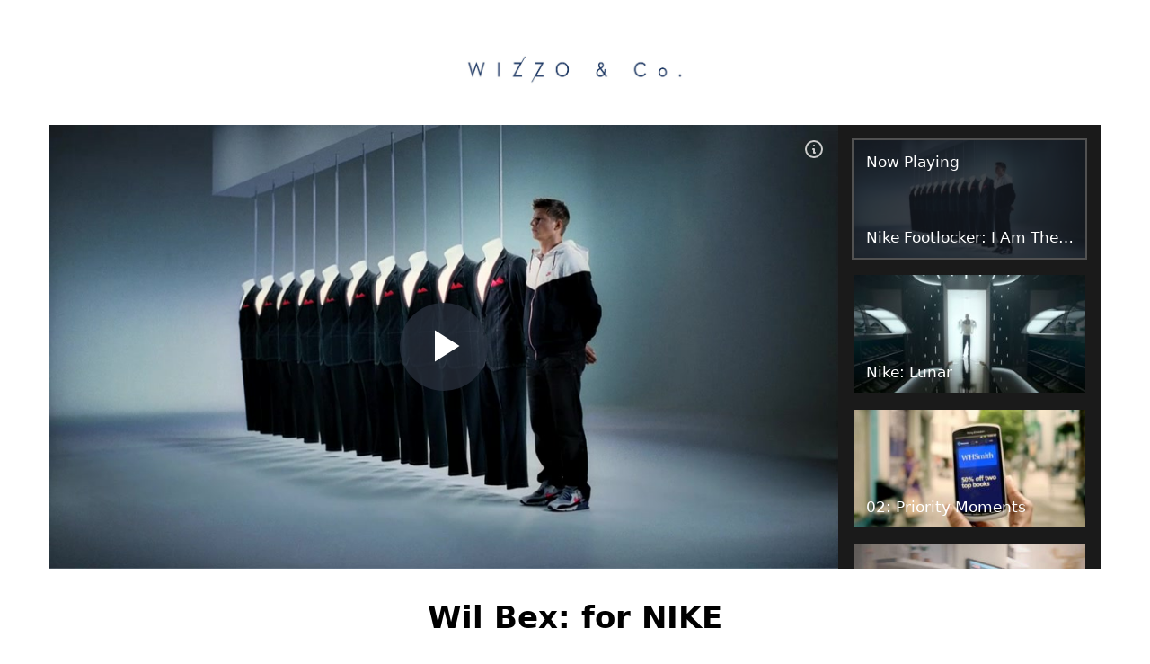

--- FILE ---
content_type: text/html; charset=UTF-8
request_url: https://wizzo.sohosoho.cloud/reel/wil-bex-for-nike/
body_size: 4826
content:
<!DOCTYPE html>
<html class="no-js" lang="en" prefix="og: http://ogp.me/ns#">
<head>
  <meta charset="UTF-8" />
  <link rel="icon" type="image/x-icon" href="https://wizzo.sohosoho.cloud/wp-content/themes/sohosoho-chisel/dist/assets/images/favicon.ico">
  <link rel="stylesheet" property="stylesheet" href="https://wizzo.sohosoho.cloud/wp-content/themes/sohosoho-chisel/dist/styles/main-33dc930288.css" type="text/css">
  <meta name="viewport" content="width=device-width, initial-scale=1">
  <script>document.documentElement.classList.remove('no-js');</script>
      <script src="https://wizzo.sohosoho.cloud/wp-content/themes/sohosoho-chisel/dist/scripts/app-08c3ccfda4.bundle.js" defer></script>
<link rel="pingback" href="https://wizzo.sohosoho.cloud/xmlrpc.php" />
  <title>Wil Bex: for NIKE &#8211; Wizzo</title>
<meta name='robots' content='max-image-preview:large' />
	<style>img:is([sizes="auto" i], [sizes^="auto," i]) { contain-intrinsic-size: 3000px 1500px }</style>
	<link rel='stylesheet' id='wp-block-library-css' href='https://wizzo.sohosoho.cloud/wp-includes/css/dist/block-library/style.min.css' type='text/css' media='all' />
<style id='classic-theme-styles-inline-css' type='text/css'>
/*! This file is auto-generated */
.wp-block-button__link{color:#fff;background-color:#32373c;border-radius:9999px;box-shadow:none;text-decoration:none;padding:calc(.667em + 2px) calc(1.333em + 2px);font-size:1.125em}.wp-block-file__button{background:#32373c;color:#fff;text-decoration:none}
</style>
<style id='global-styles-inline-css' type='text/css'>
:root{--wp--preset--aspect-ratio--square: 1;--wp--preset--aspect-ratio--4-3: 4/3;--wp--preset--aspect-ratio--3-4: 3/4;--wp--preset--aspect-ratio--3-2: 3/2;--wp--preset--aspect-ratio--2-3: 2/3;--wp--preset--aspect-ratio--16-9: 16/9;--wp--preset--aspect-ratio--9-16: 9/16;--wp--preset--color--black: #000000;--wp--preset--color--cyan-bluish-gray: #abb8c3;--wp--preset--color--white: #ffffff;--wp--preset--color--pale-pink: #f78da7;--wp--preset--color--vivid-red: #cf2e2e;--wp--preset--color--luminous-vivid-orange: #ff6900;--wp--preset--color--luminous-vivid-amber: #fcb900;--wp--preset--color--light-green-cyan: #7bdcb5;--wp--preset--color--vivid-green-cyan: #00d084;--wp--preset--color--pale-cyan-blue: #8ed1fc;--wp--preset--color--vivid-cyan-blue: #0693e3;--wp--preset--color--vivid-purple: #9b51e0;--wp--preset--gradient--vivid-cyan-blue-to-vivid-purple: linear-gradient(135deg,rgba(6,147,227,1) 0%,rgb(155,81,224) 100%);--wp--preset--gradient--light-green-cyan-to-vivid-green-cyan: linear-gradient(135deg,rgb(122,220,180) 0%,rgb(0,208,130) 100%);--wp--preset--gradient--luminous-vivid-amber-to-luminous-vivid-orange: linear-gradient(135deg,rgba(252,185,0,1) 0%,rgba(255,105,0,1) 100%);--wp--preset--gradient--luminous-vivid-orange-to-vivid-red: linear-gradient(135deg,rgba(255,105,0,1) 0%,rgb(207,46,46) 100%);--wp--preset--gradient--very-light-gray-to-cyan-bluish-gray: linear-gradient(135deg,rgb(238,238,238) 0%,rgb(169,184,195) 100%);--wp--preset--gradient--cool-to-warm-spectrum: linear-gradient(135deg,rgb(74,234,220) 0%,rgb(151,120,209) 20%,rgb(207,42,186) 40%,rgb(238,44,130) 60%,rgb(251,105,98) 80%,rgb(254,248,76) 100%);--wp--preset--gradient--blush-light-purple: linear-gradient(135deg,rgb(255,206,236) 0%,rgb(152,150,240) 100%);--wp--preset--gradient--blush-bordeaux: linear-gradient(135deg,rgb(254,205,165) 0%,rgb(254,45,45) 50%,rgb(107,0,62) 100%);--wp--preset--gradient--luminous-dusk: linear-gradient(135deg,rgb(255,203,112) 0%,rgb(199,81,192) 50%,rgb(65,88,208) 100%);--wp--preset--gradient--pale-ocean: linear-gradient(135deg,rgb(255,245,203) 0%,rgb(182,227,212) 50%,rgb(51,167,181) 100%);--wp--preset--gradient--electric-grass: linear-gradient(135deg,rgb(202,248,128) 0%,rgb(113,206,126) 100%);--wp--preset--gradient--midnight: linear-gradient(135deg,rgb(2,3,129) 0%,rgb(40,116,252) 100%);--wp--preset--font-size--small: 13px;--wp--preset--font-size--medium: 20px;--wp--preset--font-size--large: 36px;--wp--preset--font-size--x-large: 42px;--wp--preset--spacing--20: 0.44rem;--wp--preset--spacing--30: 0.67rem;--wp--preset--spacing--40: 1rem;--wp--preset--spacing--50: 1.5rem;--wp--preset--spacing--60: 2.25rem;--wp--preset--spacing--70: 3.38rem;--wp--preset--spacing--80: 5.06rem;--wp--preset--shadow--natural: 6px 6px 9px rgba(0, 0, 0, 0.2);--wp--preset--shadow--deep: 12px 12px 50px rgba(0, 0, 0, 0.4);--wp--preset--shadow--sharp: 6px 6px 0px rgba(0, 0, 0, 0.2);--wp--preset--shadow--outlined: 6px 6px 0px -3px rgba(255, 255, 255, 1), 6px 6px rgba(0, 0, 0, 1);--wp--preset--shadow--crisp: 6px 6px 0px rgba(0, 0, 0, 1);}:where(.is-layout-flex){gap: 0.5em;}:where(.is-layout-grid){gap: 0.5em;}body .is-layout-flex{display: flex;}.is-layout-flex{flex-wrap: wrap;align-items: center;}.is-layout-flex > :is(*, div){margin: 0;}body .is-layout-grid{display: grid;}.is-layout-grid > :is(*, div){margin: 0;}:where(.wp-block-columns.is-layout-flex){gap: 2em;}:where(.wp-block-columns.is-layout-grid){gap: 2em;}:where(.wp-block-post-template.is-layout-flex){gap: 1.25em;}:where(.wp-block-post-template.is-layout-grid){gap: 1.25em;}.has-black-color{color: var(--wp--preset--color--black) !important;}.has-cyan-bluish-gray-color{color: var(--wp--preset--color--cyan-bluish-gray) !important;}.has-white-color{color: var(--wp--preset--color--white) !important;}.has-pale-pink-color{color: var(--wp--preset--color--pale-pink) !important;}.has-vivid-red-color{color: var(--wp--preset--color--vivid-red) !important;}.has-luminous-vivid-orange-color{color: var(--wp--preset--color--luminous-vivid-orange) !important;}.has-luminous-vivid-amber-color{color: var(--wp--preset--color--luminous-vivid-amber) !important;}.has-light-green-cyan-color{color: var(--wp--preset--color--light-green-cyan) !important;}.has-vivid-green-cyan-color{color: var(--wp--preset--color--vivid-green-cyan) !important;}.has-pale-cyan-blue-color{color: var(--wp--preset--color--pale-cyan-blue) !important;}.has-vivid-cyan-blue-color{color: var(--wp--preset--color--vivid-cyan-blue) !important;}.has-vivid-purple-color{color: var(--wp--preset--color--vivid-purple) !important;}.has-black-background-color{background-color: var(--wp--preset--color--black) !important;}.has-cyan-bluish-gray-background-color{background-color: var(--wp--preset--color--cyan-bluish-gray) !important;}.has-white-background-color{background-color: var(--wp--preset--color--white) !important;}.has-pale-pink-background-color{background-color: var(--wp--preset--color--pale-pink) !important;}.has-vivid-red-background-color{background-color: var(--wp--preset--color--vivid-red) !important;}.has-luminous-vivid-orange-background-color{background-color: var(--wp--preset--color--luminous-vivid-orange) !important;}.has-luminous-vivid-amber-background-color{background-color: var(--wp--preset--color--luminous-vivid-amber) !important;}.has-light-green-cyan-background-color{background-color: var(--wp--preset--color--light-green-cyan) !important;}.has-vivid-green-cyan-background-color{background-color: var(--wp--preset--color--vivid-green-cyan) !important;}.has-pale-cyan-blue-background-color{background-color: var(--wp--preset--color--pale-cyan-blue) !important;}.has-vivid-cyan-blue-background-color{background-color: var(--wp--preset--color--vivid-cyan-blue) !important;}.has-vivid-purple-background-color{background-color: var(--wp--preset--color--vivid-purple) !important;}.has-black-border-color{border-color: var(--wp--preset--color--black) !important;}.has-cyan-bluish-gray-border-color{border-color: var(--wp--preset--color--cyan-bluish-gray) !important;}.has-white-border-color{border-color: var(--wp--preset--color--white) !important;}.has-pale-pink-border-color{border-color: var(--wp--preset--color--pale-pink) !important;}.has-vivid-red-border-color{border-color: var(--wp--preset--color--vivid-red) !important;}.has-luminous-vivid-orange-border-color{border-color: var(--wp--preset--color--luminous-vivid-orange) !important;}.has-luminous-vivid-amber-border-color{border-color: var(--wp--preset--color--luminous-vivid-amber) !important;}.has-light-green-cyan-border-color{border-color: var(--wp--preset--color--light-green-cyan) !important;}.has-vivid-green-cyan-border-color{border-color: var(--wp--preset--color--vivid-green-cyan) !important;}.has-pale-cyan-blue-border-color{border-color: var(--wp--preset--color--pale-cyan-blue) !important;}.has-vivid-cyan-blue-border-color{border-color: var(--wp--preset--color--vivid-cyan-blue) !important;}.has-vivid-purple-border-color{border-color: var(--wp--preset--color--vivid-purple) !important;}.has-vivid-cyan-blue-to-vivid-purple-gradient-background{background: var(--wp--preset--gradient--vivid-cyan-blue-to-vivid-purple) !important;}.has-light-green-cyan-to-vivid-green-cyan-gradient-background{background: var(--wp--preset--gradient--light-green-cyan-to-vivid-green-cyan) !important;}.has-luminous-vivid-amber-to-luminous-vivid-orange-gradient-background{background: var(--wp--preset--gradient--luminous-vivid-amber-to-luminous-vivid-orange) !important;}.has-luminous-vivid-orange-to-vivid-red-gradient-background{background: var(--wp--preset--gradient--luminous-vivid-orange-to-vivid-red) !important;}.has-very-light-gray-to-cyan-bluish-gray-gradient-background{background: var(--wp--preset--gradient--very-light-gray-to-cyan-bluish-gray) !important;}.has-cool-to-warm-spectrum-gradient-background{background: var(--wp--preset--gradient--cool-to-warm-spectrum) !important;}.has-blush-light-purple-gradient-background{background: var(--wp--preset--gradient--blush-light-purple) !important;}.has-blush-bordeaux-gradient-background{background: var(--wp--preset--gradient--blush-bordeaux) !important;}.has-luminous-dusk-gradient-background{background: var(--wp--preset--gradient--luminous-dusk) !important;}.has-pale-ocean-gradient-background{background: var(--wp--preset--gradient--pale-ocean) !important;}.has-electric-grass-gradient-background{background: var(--wp--preset--gradient--electric-grass) !important;}.has-midnight-gradient-background{background: var(--wp--preset--gradient--midnight) !important;}.has-small-font-size{font-size: var(--wp--preset--font-size--small) !important;}.has-medium-font-size{font-size: var(--wp--preset--font-size--medium) !important;}.has-large-font-size{font-size: var(--wp--preset--font-size--large) !important;}.has-x-large-font-size{font-size: var(--wp--preset--font-size--x-large) !important;}
:where(.wp-block-post-template.is-layout-flex){gap: 1.25em;}:where(.wp-block-post-template.is-layout-grid){gap: 1.25em;}
:where(.wp-block-columns.is-layout-flex){gap: 2em;}:where(.wp-block-columns.is-layout-grid){gap: 2em;}
:root :where(.wp-block-pullquote){font-size: 1.5em;line-height: 1.6;}
</style>
<link rel="canonical" href="https://wizzo.sohosoho.cloud/reel/wil-bex-for-nike/" />
<link rel='shortlink' href='https://wizzo.sohosoho.cloud/?p=32718' />
<link rel="icon" href="https://wizzo.sohosoho.cloud/wp-content/uploads/sites/3/2022/05/sohosoho.png" sizes="32x32" />
<link rel="icon" href="https://wizzo.sohosoho.cloud/wp-content/uploads/sites/3/2022/05/sohosoho.png" sizes="192x192" />
<link rel="apple-touch-icon" href="https://wizzo.sohosoho.cloud/wp-content/uploads/sites/3/2022/05/sohosoho.png" />
<meta name="msapplication-TileImage" content="https://wizzo.sohosoho.cloud/wp-content/uploads/sites/3/2022/05/sohosoho.png" />

    </head>

<body class="wp-singular reel-template-default single single-reel postid-32718 wp-custom-logo wp-theme-sohosoho-chisel u-flex u-flex--col u-flex--sb" style="min-height:100vh;">
  <div class="u-padding-bottom--huge">
          <header class="o-wrapper c-header u-text-center">
			<img src="https://wizzo.sohosoho.cloud/wp-content/uploads/sites/3/2020/02/logo-wizzo-01.jpg" class="c-header__logo">
	</header>
        
    <main class="o-wrapper">
      	<article id="post-32718">
			<div class="c-post__reel">
		<div class="player-container c-videojs-playlist">
			<video-js id="video" class="video-js vjs-fluid vjs-big-play-centered c-videojs-playlist__player" height="300" width="600" controls></video-js>
			<div class="vjs-playlist c-videojs-playlist__list"></div>
		</div>
	</div>
		<section class="c-post">
												<h1 class="c-post__title u-text-center">
						Wil Bex: for NIKE
					</h1>
								<div class="c-post__content">
					
				</div>
					</section>
		    
	<script type="text/javascript">
		const reelPlaylist = [
                        {
                name: "Nike\u0020Footlocker\u003A\u0020I\u0020Am\u0020The\u0020Rules",
                clip_meta: "<div class='c-post__reel-appendix'><label for='meta-toggle'><svg class='w-6 h-6' fill='none' stroke='currentColor' viewBox='0 0 24 24' xmlns='http://www.w3.org/2000/svg'><path stroke-linecap='round' stroke-linejoin='round' stroke-width='2' d='M13 16h-1v-4h-1m1-4h.01M21 12a9 9 0 11-18 0 9 9 0 0118 0z'></path></svg></label><input type='checkbox' id='meta-toggle'><ul class='c-post__reel-meta'><li><span>Director</span>AlexandLiane</li><li><span>Title</span>Nike\u0020Footlocker\u003A\u0020I\u0020Am\u0020The\u0020Rules</li><li><span>Description</span>Uploaded\u0020by\u0020lee\u0040wizzoandco.co.uk</li><li><span>Product</span>Nike\u0020Footlocker</li><li><span>Director\u0020of\u0020Photography</span>Will\u0020Bex</li><li><span>Production\u0020Company</span>Factory\u0020Films</li></ul></div>",
                sources: [
                    {
                        src: "https://storage.wizzo.sohosoho.cloud/assets/cc68bb28-ffaf-11e0-b507-b8ac6f149e43/hd.mp4",
                        type: "video/mp4"
                    }
                ],
                poster: "https://wizzo.sohosoho.cloud/wp-content/uploads/sites/3/2011/10/thumb-48.jpg",
                thumbnail: [
                    {
                        srcset: "https://wizzo.sohosoho.cloud/wp-content/uploads/sites/3/2011/10/thumb-48.jpg",
                        type: "image/jpeg",
                        media: "(min-width: 1024px;)"
                    },
                    {
                        srcset: "https://wizzo.sohosoho.cloud/wp-content/uploads/sites/3/2011/10/thumb-48.jpg",
                        type: "image/jpeg",
                        media: "(min-width: 300px;)"
                    }, {
                        srcset: "https://wizzo.sohosoho.cloud/wp-content/uploads/sites/3/2011/10/thumb-48-300x169.jpg"
                    }
                ]
            }
            ,                        {
                name: "Nike\u003A\u0020Lunar",
                clip_meta: "<div class='c-post__reel-appendix'><label for='meta-toggle'><svg class='w-6 h-6' fill='none' stroke='currentColor' viewBox='0 0 24 24' xmlns='http://www.w3.org/2000/svg'><path stroke-linecap='round' stroke-linejoin='round' stroke-width='2' d='M13 16h-1v-4h-1m1-4h.01M21 12a9 9 0 11-18 0 9 9 0 0118 0z'></path></svg></label><input type='checkbox' id='meta-toggle'><ul class='c-post__reel-meta'><li><span>Director</span>1st\u0020Avenue\u0020Machine</li><li><span>Title</span>Nike\u003A\u0020Lunar</li><li><span>Description</span>Uploaded\u0020by\u0020lee\u0040wizzoandco.co.uk</li><li><span>Product</span>Nike</li><li><span>Director\u0020of\u0020Photography</span>Will\u0020Bex</li><li><span>Production\u0020Company</span>Stink\u0020</li></ul></div>",
                sources: [
                    {
                        src: "https://storage.wizzo.sohosoho.cloud/assets/71b88b76-ffb0-11e0-894b-b8ac6f149e43/hd.mp4",
                        type: "video/mp4"
                    }
                ],
                poster: "https://wizzo.sohosoho.cloud/wp-content/uploads/sites/3/2011/10/thumb-84.jpg",
                thumbnail: [
                    {
                        srcset: "https://wizzo.sohosoho.cloud/wp-content/uploads/sites/3/2011/10/thumb-84.jpg",
                        type: "image/jpeg",
                        media: "(min-width: 1024px;)"
                    },
                    {
                        srcset: "https://wizzo.sohosoho.cloud/wp-content/uploads/sites/3/2011/10/thumb-84-1024x576.jpg",
                        type: "image/jpeg",
                        media: "(min-width: 300px;)"
                    }, {
                        srcset: "https://wizzo.sohosoho.cloud/wp-content/uploads/sites/3/2011/10/thumb-84-300x169.jpg"
                    }
                ]
            }
            ,                        {
                name: "02\u003A\u0020Priority\u0020Moments",
                clip_meta: "<div class='c-post__reel-appendix'><label for='meta-toggle'><svg class='w-6 h-6' fill='none' stroke='currentColor' viewBox='0 0 24 24' xmlns='http://www.w3.org/2000/svg'><path stroke-linecap='round' stroke-linejoin='round' stroke-width='2' d='M13 16h-1v-4h-1m1-4h.01M21 12a9 9 0 11-18 0 9 9 0 0118 0z'></path></svg></label><input type='checkbox' id='meta-toggle'><ul class='c-post__reel-meta'><li><span>Director</span>1st\u0020Avenue\u0020Machine</li><li><span>Title</span>02\u003A\u0020Priority\u0020Moments</li><li><span>Description</span>Uploaded\u0020by\u0020lee\u0040wizzoandco.co.uk</li><li><span>Product</span>O2</li><li><span>Director\u0020of\u0020Photography</span>Will\u0020Bex</li><li><span>Production\u0020Designer</span>James\u0020Hatt</li><li><span>Production\u0020Company</span>Stink</li></ul></div>",
                sources: [
                    {
                        src: "https://storage.wizzo.sohosoho.cloud/assets/2e212cdc-ffb1-11e0-8fc2-b8ac6f149e43/hd.mp4",
                        type: "video/mp4"
                    }
                ],
                poster: "https://wizzo.sohosoho.cloud/wp-content/uploads/sites/3/2011/10/thumb-102.jpg",
                thumbnail: [
                    {
                        srcset: "https://wizzo.sohosoho.cloud/wp-content/uploads/sites/3/2011/10/thumb-102.jpg",
                        type: "image/jpeg",
                        media: "(min-width: 1024px;)"
                    },
                    {
                        srcset: "https://wizzo.sohosoho.cloud/wp-content/uploads/sites/3/2011/10/thumb-102.jpg",
                        type: "image/jpeg",
                        media: "(min-width: 300px;)"
                    }, {
                        srcset: "https://wizzo.sohosoho.cloud/wp-content/uploads/sites/3/2011/10/thumb-102-300x169.jpg"
                    }
                ]
            }
            ,                        {
                name: "Sky\u003A\u0020Multiscreen",
                clip_meta: "<div class='c-post__reel-appendix'><label for='meta-toggle'><svg class='w-6 h-6' fill='none' stroke='currentColor' viewBox='0 0 24 24' xmlns='http://www.w3.org/2000/svg'><path stroke-linecap='round' stroke-linejoin='round' stroke-width='2' d='M13 16h-1v-4h-1m1-4h.01M21 12a9 9 0 11-18 0 9 9 0 0118 0z'></path></svg></label><input type='checkbox' id='meta-toggle'><ul class='c-post__reel-meta'><li><span>Title</span>Sky\u003A\u0020Multiscreen</li><li><span>Director\u0020of\u0020Photography</span>Will\u0020Bex</li><li><span>Director</span>Tim\u0020Clark</li><li><span>Production\u0020Company</span>Brothers\u0020and\u0020Sisters\u0020</li></ul></div>",
                sources: [
                    {
                        src: "https://storage.wizzo.sohosoho.cloud/assets/bec5d6ae-462f-11e3-b060-001517bcae2f/hd.mp4",
                        type: "video/mp4"
                    }
                ],
                poster: "https://wizzo.sohosoho.cloud/wp-content/uploads/sites/3/2013/11/thumb-4.jpg",
                thumbnail: [
                    {
                        srcset: "https://wizzo.sohosoho.cloud/wp-content/uploads/sites/3/2013/11/thumb-4.jpg",
                        type: "image/jpeg",
                        media: "(min-width: 1024px;)"
                    },
                    {
                        srcset: "https://wizzo.sohosoho.cloud/wp-content/uploads/sites/3/2013/11/thumb-4.jpg",
                        type: "image/jpeg",
                        media: "(min-width: 300px;)"
                    }, {
                        srcset: "https://wizzo.sohosoho.cloud/wp-content/uploads/sites/3/2013/11/thumb-4-300x169.jpg"
                    }
                ]
            }
            ,                        {
                name: "HP\u0020Infrastructure\u0020Solutions\u003A\u0020Push\u0020Your\u0020Enterprise\u0020and\u0020Move\u0020the\u0020World",
                clip_meta: "<div class='c-post__reel-appendix'><label for='meta-toggle'><svg class='w-6 h-6' fill='none' stroke='currentColor' viewBox='0 0 24 24' xmlns='http://www.w3.org/2000/svg'><path stroke-linecap='round' stroke-linejoin='round' stroke-width='2' d='M13 16h-1v-4h-1m1-4h.01M21 12a9 9 0 11-18 0 9 9 0 0118 0z'></path></svg></label><input type='checkbox' id='meta-toggle'><ul class='c-post__reel-meta'><li><span>Title</span>HP\u0020Infrastructure\u0020Solutions\u003A\u0020Push\u0020Your\u0020Enterprise\u0020and\u0020Move\u0020the\u0020World</li><li><span>Director\u0020of\u0020Photography</span>Will\u0020Bex</li><li><span>Director</span>Scott\u0020Lyon</li><li><span>Production\u0020Company</span>Outsider\u0020</li></ul></div>",
                sources: [
                    {
                        src: "https://storage.wizzo.sohosoho.cloud/assets/29e4776a-1109-11e5-a4de-b8ac6f147e9b/hd.mp4",
                        type: "video/mp4"
                    }
                ],
                poster: "https://wizzo.sohosoho.cloud/wp-content/uploads/sites/3/2015/06/thumb-23.jpg",
                thumbnail: [
                    {
                        srcset: "https://wizzo.sohosoho.cloud/wp-content/uploads/sites/3/2015/06/thumb-23.jpg",
                        type: "image/jpeg",
                        media: "(min-width: 1024px;)"
                    },
                    {
                        srcset: "https://wizzo.sohosoho.cloud/wp-content/uploads/sites/3/2015/06/thumb-23-1024x576.jpg",
                        type: "image/jpeg",
                        media: "(min-width: 300px;)"
                    }, {
                        srcset: "https://wizzo.sohosoho.cloud/wp-content/uploads/sites/3/2015/06/thumb-23-300x169.jpg"
                    }
                ]
            }
            ,                        {
                name: "Samsung\u0020\u002D\u0020Level\u0020Water",
                clip_meta: "<div class='c-post__reel-appendix'><label for='meta-toggle'><svg class='w-6 h-6' fill='none' stroke='currentColor' viewBox='0 0 24 24' xmlns='http://www.w3.org/2000/svg'><path stroke-linecap='round' stroke-linejoin='round' stroke-width='2' d='M13 16h-1v-4h-1m1-4h.01M21 12a9 9 0 11-18 0 9 9 0 0118 0z'></path></svg></label><input type='checkbox' id='meta-toggle'><ul class='c-post__reel-meta'><li><span>Title</span>Samsung\u0020\u002D\u0020Level\u0020Water</li><li><span>Director\u0020of\u0020Photography</span>Will\u0020Bex\u0020</li><li><span>Director</span>Chris\u0020Cairns</li><li><span>Production\u0020Company</span>Partizan\u0020</li></ul></div>",
                sources: [
                    {
                        src: "https://storage.wizzo.sohosoho.cloud/assets/0aebde50-2402-11e5-9d80-001ec9d898ca/hd.mp4",
                        type: "video/mp4"
                    }
                ],
                poster: "https://wizzo.sohosoho.cloud/wp-content/uploads/sites/3/2015/07/thumb-9.jpg",
                thumbnail: [
                    {
                        srcset: "https://wizzo.sohosoho.cloud/wp-content/uploads/sites/3/2015/07/thumb-9.jpg",
                        type: "image/jpeg",
                        media: "(min-width: 1024px;)"
                    },
                    {
                        srcset: "https://wizzo.sohosoho.cloud/wp-content/uploads/sites/3/2015/07/thumb-9-1024x576.jpg",
                        type: "image/jpeg",
                        media: "(min-width: 300px;)"
                    }, {
                        srcset: "https://wizzo.sohosoho.cloud/wp-content/uploads/sites/3/2015/07/thumb-9-300x169.jpg"
                    }
                ]
            }
            ,                        {
                name: "Wimbledon",
                clip_meta: "<div class='c-post__reel-appendix'><label for='meta-toggle'><svg class='w-6 h-6' fill='none' stroke='currentColor' viewBox='0 0 24 24' xmlns='http://www.w3.org/2000/svg'><path stroke-linecap='round' stroke-linejoin='round' stroke-width='2' d='M13 16h-1v-4h-1m1-4h.01M21 12a9 9 0 11-18 0 9 9 0 0118 0z'></path></svg></label><input type='checkbox' id='meta-toggle'><ul class='c-post__reel-meta'><li><span>Title</span>Wimbledon</li><li><span>Director\u0020of\u0020Photography</span>Will\u0020Bex\u0020</li><li><span>Director</span>Scott\u0020Lyon</li><li><span>Production\u0020Company</span>Outsider</li></ul></div>",
                sources: [
                    {
                        src: "https://storage.wizzo.sohosoho.cloud/assets/9255394c-55d1-11e7-b592-001ec9d898ca/hd.mp4",
                        type: "video/mp4"
                    }
                ],
                poster: "https://wizzo.sohosoho.cloud/wp-content/uploads/sites/3/2017/06/thumb-37.jpg",
                thumbnail: [
                    {
                        srcset: "https://wizzo.sohosoho.cloud/wp-content/uploads/sites/3/2017/06/thumb-37.jpg",
                        type: "image/jpeg",
                        media: "(min-width: 1024px;)"
                    },
                    {
                        srcset: "https://wizzo.sohosoho.cloud/wp-content/uploads/sites/3/2017/06/thumb-37-1024x576.jpg",
                        type: "image/jpeg",
                        media: "(min-width: 300px;)"
                    }, {
                        srcset: "https://wizzo.sohosoho.cloud/wp-content/uploads/sites/3/2017/06/thumb-37-300x169.jpg"
                    }
                ]
            }
            ,                        {
                name: "Haig\u0020Club\u003A\u0020Fathers\u0020Day",
                clip_meta: "<div class='c-post__reel-appendix'><label for='meta-toggle'><svg class='w-6 h-6' fill='none' stroke='currentColor' viewBox='0 0 24 24' xmlns='http://www.w3.org/2000/svg'><path stroke-linecap='round' stroke-linejoin='round' stroke-width='2' d='M13 16h-1v-4h-1m1-4h.01M21 12a9 9 0 11-18 0 9 9 0 0118 0z'></path></svg></label><input type='checkbox' id='meta-toggle'><ul class='c-post__reel-meta'><li><span>Title</span>Haig\u0020Club\u003A\u0020Fathers\u0020Day</li><li><span>Director\u0020of\u0020Photography</span>Will\u0020Bex</li><li><span>Director</span>Michael\u0020Williams</li><li><span>Production\u0020Company</span>Partizan\u0020</li></ul></div>",
                sources: [
                    {
                        src: "https://storage.wizzo.sohosoho.cloud/assets/75472a22-5d9c-11e7-b4f0-001ec9d898ca/hd.mp4",
                        type: "video/mp4"
                    }
                ],
                poster: "https://wizzo.sohosoho.cloud/wp-content/uploads/sites/3/2017/06/thumb-56.jpg",
                thumbnail: [
                    {
                        srcset: "https://wizzo.sohosoho.cloud/wp-content/uploads/sites/3/2017/06/thumb-56.jpg",
                        type: "image/jpeg",
                        media: "(min-width: 1024px;)"
                    },
                    {
                        srcset: "https://wizzo.sohosoho.cloud/wp-content/uploads/sites/3/2017/06/thumb-56-1024x576.jpg",
                        type: "image/jpeg",
                        media: "(min-width: 300px;)"
                    }, {
                        srcset: "https://wizzo.sohosoho.cloud/wp-content/uploads/sites/3/2017/06/thumb-56-300x169.jpg"
                    }
                ]
            }
            ,                        {
                name: "Opel\u003A\u0020Black\u0020Edition",
                clip_meta: "<div class='c-post__reel-appendix'><label for='meta-toggle'><svg class='w-6 h-6' fill='none' stroke='currentColor' viewBox='0 0 24 24' xmlns='http://www.w3.org/2000/svg'><path stroke-linecap='round' stroke-linejoin='round' stroke-width='2' d='M13 16h-1v-4h-1m1-4h.01M21 12a9 9 0 11-18 0 9 9 0 0118 0z'></path></svg></label><input type='checkbox' id='meta-toggle'><ul class='c-post__reel-meta'><li><span>Title</span>Opel\u003A\u0020Black\u0020Edition</li><li><span>Director\u0020of\u0020Photography</span>Will\u0020Bex</li><li><span>Director</span>Alex\u0020\u0026\u0020Liane</li><li><span>Production\u0020Company</span>Markenfilm</li></ul></div>",
                sources: [
                    {
                        src: "https://storage.wizzo.sohosoho.cloud/assets/ccd026a8-26b0-11e8-a6dc-b8ac6f147e9f/hd.mp4",
                        type: "video/mp4"
                    }
                ],
                poster: "https://wizzo.sohosoho.cloud/wp-content/uploads/sites/3/2018/03/thumb-37.jpg",
                thumbnail: [
                    {
                        srcset: "https://wizzo.sohosoho.cloud/wp-content/uploads/sites/3/2018/03/thumb-37.jpg",
                        type: "image/jpeg",
                        media: "(min-width: 1024px;)"
                    },
                    {
                        srcset: "https://wizzo.sohosoho.cloud/wp-content/uploads/sites/3/2018/03/thumb-37-1024x576.jpg",
                        type: "image/jpeg",
                        media: "(min-width: 300px;)"
                    }, {
                        srcset: "https://wizzo.sohosoho.cloud/wp-content/uploads/sites/3/2018/03/thumb-37-300x169.jpg"
                    }
                ]
            }
            ,                        {
                name: "NIKE\u0020SPORT\u0020PACK.mp4",
                clip_meta: "<div class='c-post__reel-appendix'><label for='meta-toggle'><svg class='w-6 h-6' fill='none' stroke='currentColor' viewBox='0 0 24 24' xmlns='http://www.w3.org/2000/svg'><path stroke-linecap='round' stroke-linejoin='round' stroke-width='2' d='M13 16h-1v-4h-1m1-4h.01M21 12a9 9 0 11-18 0 9 9 0 0118 0z'></path></svg></label><input type='checkbox' id='meta-toggle'><ul class='c-post__reel-meta'><li><span>Title</span>NIKE\u0020SPORT\u0020PACK.mp4</li><li><span>Director\u0020of\u0020Photography</span>Will\u0020Bex</li><li><span>Director</span>Benjamin\u0020Lennox</li><li><span>Production\u0020Company</span>Picturefarm</li></ul></div>",
                sources: [
                    {
                        src: "https://storage.wizzo.sohosoho.cloud/assets/451935e2-9faa-11e8-8704-001ec9d898ca/hd.mp4",
                        type: "video/mp4"
                    }
                ],
                poster: "https://wizzo.sohosoho.cloud/wp-content/uploads/sites/3/2018/08/thumb-36.jpg",
                thumbnail: [
                    {
                        srcset: "https://wizzo.sohosoho.cloud/wp-content/uploads/sites/3/2018/08/thumb-36.jpg",
                        type: "image/jpeg",
                        media: "(min-width: 1024px;)"
                    },
                    {
                        srcset: "https://wizzo.sohosoho.cloud/wp-content/uploads/sites/3/2018/08/thumb-36-1024x576.jpg",
                        type: "image/jpeg",
                        media: "(min-width: 300px;)"
                    }, {
                        srcset: "https://wizzo.sohosoho.cloud/wp-content/uploads/sites/3/2018/08/thumb-36-300x169.jpg"
                    }
                ]
            }
            ,                        {
                name: "NIKE\u0020TECH\u0020PACK\u0020COLLECTION",
                clip_meta: "<div class='c-post__reel-appendix'><label for='meta-toggle'><svg class='w-6 h-6' fill='none' stroke='currentColor' viewBox='0 0 24 24' xmlns='http://www.w3.org/2000/svg'><path stroke-linecap='round' stroke-linejoin='round' stroke-width='2' d='M13 16h-1v-4h-1m1-4h.01M21 12a9 9 0 11-18 0 9 9 0 0118 0z'></path></svg></label><input type='checkbox' id='meta-toggle'><ul class='c-post__reel-meta'><li><span>Title</span>NIKE\u0020TECH\u0020PACK\u0020COLLECTION</li><li><span>Director\u0020of\u0020Photography</span>Will\u0020Bex</li><li><span>Director</span>Thomas\u0020Traum</li><li><span>Production\u0020Company</span>Picturefarm</li></ul></div>",
                sources: [
                    {
                        src: "https://storage.wizzo.sohosoho.cloud/assets/3104d1fa-9fab-11e8-bf04-001ec9d898ca/hd.mp4",
                        type: "video/mp4"
                    }
                ],
                poster: "https://wizzo.sohosoho.cloud/wp-content/uploads/sites/3/2018/08/thumb-37.jpg",
                thumbnail: [
                    {
                        srcset: "https://wizzo.sohosoho.cloud/wp-content/uploads/sites/3/2018/08/thumb-37.jpg",
                        type: "image/jpeg",
                        media: "(min-width: 1024px;)"
                    },
                    {
                        srcset: "https://wizzo.sohosoho.cloud/wp-content/uploads/sites/3/2018/08/thumb-37-1024x576.jpg",
                        type: "image/jpeg",
                        media: "(min-width: 300px;)"
                    }, {
                        srcset: "https://wizzo.sohosoho.cloud/wp-content/uploads/sites/3/2018/08/thumb-37-300x169.jpg"
                    }
                ]
            }                    ];

        	</script>

		</article>
    </main>
  </div>
      <footer class="c-footer">
  <div class="o-wrapper">Powered by <a href="https://sohosoho.cloud">SohoSoho</a></div>
</footer>
    <script type="speculationrules">
{"prefetch":[{"source":"document","where":{"and":[{"href_matches":"\/*"},{"not":{"href_matches":["\/wp-*.php","\/wp-admin\/*","\/wp-content\/uploads\/sites\/3\/*","\/wp-content\/*","\/wp-content\/plugins\/*","\/wp-content\/themes\/sohosoho-chisel\/*","\/*\\?(.+)"]}},{"not":{"selector_matches":"a[rel~=\"nofollow\"]"}},{"not":{"selector_matches":".no-prefetch, .no-prefetch a"}}]},"eagerness":"conservative"}]}
</script>

<script defer src="https://static.cloudflareinsights.com/beacon.min.js/vcd15cbe7772f49c399c6a5babf22c1241717689176015" integrity="sha512-ZpsOmlRQV6y907TI0dKBHq9Md29nnaEIPlkf84rnaERnq6zvWvPUqr2ft8M1aS28oN72PdrCzSjY4U6VaAw1EQ==" data-cf-beacon='{"version":"2024.11.0","token":"40b1ad243f27444bbc0226aa0961f608","r":1,"server_timing":{"name":{"cfCacheStatus":true,"cfEdge":true,"cfExtPri":true,"cfL4":true,"cfOrigin":true,"cfSpeedBrain":true},"location_startswith":null}}' crossorigin="anonymous"></script>
</body>
</html>
